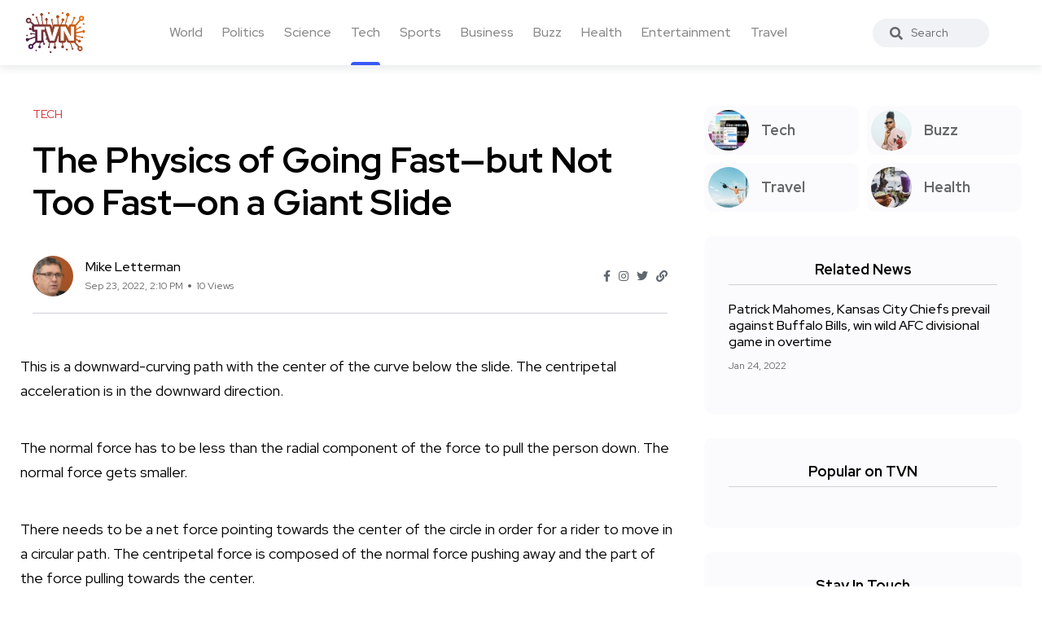

--- FILE ---
content_type: text/html; charset=UTF-8
request_url: https://trueviralnews.com/142932-the-physics-of-going-fast-but-not-too-fast-on-a-giant-slide.html
body_size: 5991
content:
<!DOCTYPE html>
<html>
<head>
    <title>The Physics of Going Fast—but Not Too Fast—on a Giant Slide » TrueViralNews</title>
    <meta name="description" content="This is a downward-curving path with the center of the curve below the slide.  The centripetal acceleration is in the downward direction.The normal force has to be less than the radial component of the force to pull the person down. The normal force gets smaller.There needs to be a net force pointin">
    <meta name="keywords" content="normal force,force,slide,gravitational force">
    <meta property="og:site_name" content="TrueViralNews">
    <meta property="og:type" content="article">
    <meta property="og:title" content="The Physics of Going Fast—but Not Too Fast—on a Giant Slide">
    <meta property="og:url" content="https://trueviralnews.com/142932-the-physics-of-going-fast-but-not-too-fast-on-a-giant-slide.html">
    <meta name="news_keywords" content="normal force,force,slide,gravitational force">
    <meta property="og:image" content="https://media.wired.com/photos/632c9d0c00704d14b5ffb9a9/191:100/w_1280,c_limit/friction_slide_Science_GettyImages-1272469804-(1).jpg">
    <meta property="og:description" content="This is a downward-curving path with the center of the curve below the slide.  The centripetal acceleration is in the downward direction.The normal force has to be less than the radial component of the force to pull the person down. The normal force gets smaller.There needs to be a net force pointin">
    <link rel="canonical" href="https://trueviralnews.com/142932-the-physics-of-going-fast-but-not-too-fast-on-a-giant-slide.html">

    <meta name="HandheldFriendly" content="true">
    <meta name="format-detection" content="telephone=no">
    <meta name="viewport" content="user-scalable=no, initial-scale=1.0, maximum-scale=1.0, width=device-width">
    <meta name="apple-mobile-web-app-capable" content="yes">
    <meta name="apple-mobile-web-app-status-bar-style" content="default">
    <meta name="ahrefs-site-verification" content="01b09cf97fc56af8c04f0940ce1861a3c805dca74a0f531c7f77e9be6f76bc52">

    <link rel="shortcut icon" href="/template/images/favicon.ico">
    <link rel="apple-touch-icon" href="/template/touch-icon-iphone.png">
    <link rel="apple-touch-icon" sizes="76x76" href="/template/images/touch-icon-ipad.png">
    <link rel="apple-touch-icon" sizes="120x120" href="/template/images/touch-icon-iphone-retina.png">
    <link rel="apple-touch-icon" sizes="152x152" href="/template/images/touch-icon-ipad-retina.png">

    <!-- Bootstrap CSS -->
    <link rel="stylesheet" href="/template/css/bootstrap.min.css">
    <link rel="stylesheet" href="/template/css/style.css?v=1.1.2">
    <!-- Global site tag (gtag.js) - Google Analytics -->
    <script async src="https://www.googletagmanager.com/gtag/js?id=UA-15050551-8"></script>
    <script>
        window.dataLayer = window.dataLayer || [];
        function gtag(){dataLayer.push(arguments);}
        gtag('js', new Date());

        gtag('config', 'UA-15050551-8');
    </script>
        <script type="application/ld+json">
    {
      "@context": "https://schema.org",
      "@type": "NewsArticle",
      "headline": "The Physics of Going Fast—but Not Too Fast—on a Giant Slide",
      "image": [
        "https://media.wired.com/photos/632c9d0c00704d14b5ffb9a9/191:100/w_1280,c_limit/friction_slide_Science_GettyImages-1272469804-(1).jpg"
       ],
      "datePublished": "2022-09-23T14:10:06+00:00",
      "author": [{
          "@type": "Person",
          "name": "Mike Letterman"
        }]
    }
    </script>
    </head>
<body><!--------------------- HEADER ------------------>
<header class="header axil-header  header-light header-sticky header-with-shadow">
    <div class="header-wrap">
        <div class="row align-items-center">
            <div class="col-xl-1 col-lg-4 col-md-4 col-sm-3 col-12">
                <div class="logo">
                    <a href="/">
                        <img class="dark-logo" src="/template/images/logo.png" alt="TVN logo">
                        <img class="light-logo" src="/template/images/logo.png" alt="TVN logo">
                    </a>
                </div>
            </div>
            <div class="col-xl-9 d-none d-xl-block">
                <div class="mainmenu-wrapper">
                    <nav class='mainmenu-nav'><ul class='mainmenu'><li><a href='/world'>World</a></li><li><a href='/politics'>Politics</a></li><li><a href='/science'>Science</a></li><li class="active"><a href='/tech'>Tech</a></li><li><a href='/sports'>Sports</a></li><li><a href='/business'>Business</a></li><li><a href='/buzz'>Buzz</a></li><li><a href='/health'>Health</a></li><li><a href='/entertainment'>Entertainment</a></li><li><a href='/travel'>Travel</a></li></ul></nav>                </div>
            </div>

            <div class="col-xl-1 col-lg-8 col-md-8 col-sm-9 col-12">
                <div class="header-search text-right d-flex align-items-center">
                    <form class="header-search-form">
                        <div class="axil-search form-group">
                            <button type="submit" class="search-button"><i class="fas fa-search"></i></button>
                            <input type="text" class="form-control" placeholder="Search" style="max-width: 184px;">
                        </div>
                    </form>

                    <!-- Start Hamburger Menu  -->
                    <div class="hamburger-menu d-block d-xl-none">
                        <div class="hamburger-inner">
                            <div class="icon"><i class="fas fa-bars"></i></div>
                        </div>
                    </div>
                    <!-- End Hamburger Menu  -->
                </div>
            </div>
        </div>
    </div>
</header><div class="axil-section-gap bg-color-white">
    <div class="container">
        <div class="row">
            <div class="col-lg-8 col-xl-8">

                                <!-- Start Banner Area -->
<div class='banner banner-single-post post-formate post-layout axil-section-gapBottom'>
	<div class='container'>
		<div class='row'>
			<div class='col-lg-12'>
				<!-- Start Single Slide  -->
				<div class='content-block'>
					<!-- Start Post Content  -->
					<div class='post-content'>
						<div class='post-cat'>
							<div class='post-cat-list'>
								<a class='hover-flip-item-wrapper' href='tech'>
									<span class='hover-flip-item'>
										<span data-text='Tech' style='text-transform: uppercase;'>
										Tech</span>
									</span>
								</a>
							</div>
						</div>
						<h1 class='title'>The Physics of Going Fast&mdash;but Not Too Fast&mdash;on a Giant Slide</h1>
						<!-- Post Meta  -->
						<div class='post-meta-wrapper'>
							<div class='post-meta'>
								<div class='post-author-avatar border-rounded'>
									<img src='/template/images/fotos/letterman.jpg' alt='Mike Letterman' style='max-width: 50px;'>
								</div>
								<div class='content'>
									<h6 class='post-author-name'>
										<a class='hover-flip-item-wrapper' href='#'>
											<span class='hover-flip-item'>
												<span data-text='Mike Letterman'>Mike Letterman</span>
											</span>
										</a>
									</h6>
									<ul class='post-meta-list'>
										<li><time datetime='Sep 23, 2022, 2:10 PM'>Sep 23, 2022, 2:10 PM</time></li>
										<li>10 Views</li>
									</ul>
								</div>
							</div>
							<ul class='social-share-transparent justify-content-end'>
								<li><a href='#'><i class='fab fa-facebook-f'></i></a></li>
								<li><a href='#'><i class='fab fa-instagram'></i></a></li>
								<li><a href='#'><i class='fab fa-twitter'></i></a></li>
								<li><a href='#'><i class='fas fa-link'></i></a></li>
							</ul>
						</div>
					</div>
					<!-- End Post Content  -->
				</div>
				<!-- End Single Slide  -->
			</div>
		</div>
	</div>
</div>
<!-- End Banner Area -->

<div class='axil-post-details'>
	<div>
	    <p>This is a downward-curving path with the center of the curve below the slide.  The centripetal acceleration is in the downward direction.</p><p>The normal force has to be less than the radial component of the force to pull the person down. The normal force gets smaller.</p><p>There needs to be a net force pointing towards the center of the circle in order for a rider to move in a circular path. The centripetal force is composed of the normal force pushing away and the part of the force pulling towards the center.</p><p>You don't need a large centripetal force to move a rider if they are slow. The component of the force is enough to get it. The force from the slide might be small.</p><p>The force of gravity alone wouldn't be enough to produce circular motion if the rider got too fast. The normal force is needed to pull toward the center of the circle. The slides don't do that. The sliding human wouldn't actually move in a circle, but instead along a parabolic path as they leave the slide and become airborne, until they crash back into the slide. It happened to the slide riders.</p><p>A person is sliding down a slide. The rider is at the top of a curve. At some point the person flies off the track and into the air.</p><figure><p>The video is about Allain.</p></figure><p>The speed at which the person begins their ride is crucial. The value for the speed that will cause a person to come off the slide depends on the start and end of the slide.</p><p>If you want your riders to stay on the slide, you need to increase the coefficients of friction between them. The Michigan Department of Natural Resources, which runs the park, posted a video on their Facebook page explaining the changes they have made. A park employee shows the riders how to lean forward.</p><p>What is the reason for water? Adding a small amount of water could cause it to become more sticky. Adding enough to create a full-on waterslide would take a lot of water, so it's not a good idea.</p><p>If the rider's weight is on the cloth sack on their legs, it will be safe. Because all the riders have to wear these sacks, it makes for a more consistent surface, which makes for a better experience. If they leaned backwards, the material that makes up the person's shirt would be in danger.</p><p>If the park operators want to get even more creative, another option would be to have riders wear something other than the sacks and slide. It is1-65561-65561-65561-65561-65561-65561-65561-65561-65561-65561-65561-65561-65561-6556 [base64]</p><p>I'm happy sliding.</p>
	</div>
	<div class='tagcloud'>
	    <a href='/tags/normal force/'>normal force</a><a href='/tags/force/'>force</a><a href='/tags/slide/'>slide</a><a href='/tags/gravitational force/'>gravitational force</a>
	</div>

	<div class='social-share-block'>
		<div class='post-like'>
			<a href='#'><i class='fas fa-thumbs-up'></i><span>2.2k Like</span></a>
		</div>
		<ul class='social-icon icon-rounded-transparent md-size'>
			<li><a href='#'><i class='fab fa-facebook-f'></i></a></li>
			<li><a href='#'><i class='fab fa-instagram'></i></a></li>
			<li><a href='#'><i class='fab fa-twitter'></i></a></li>
			<li><a href='#'><i class='fab fa-linkedin-in'></i></a></li>
		</ul>
	</div>
</div>                            </div>
            <div class="col-lg-4 col-xl-4 mt_md--40 mt_sm--40">
                <div class="sidebar-inner">

    <!-- CATEGORIES 4 QUICK LINKS  -->
    <div class="axil-single-widget widget widget_categories mb--30">
        <ul>
            <li class="cat-item">
                <a href="/tech" class="inner">
                    <div class="thumbnail">
                        <img src="/template/images/tech.jpg" alt="">
                    </div>
                    <div class="content">
                        <h5 class="title">Tech</h5>
                    </div>
                </a>
            </li>
            <li class="cat-item">
                <a href="/buzz" class="inner">
                    <div class="thumbnail">
                        <img src="/template/images/life.jpg" alt="">
                    </div>
                    <div class="content">
                        <h5 class="title">Buzz</h5>
                    </div>
                </a>
            </li>
            <li class="cat-item">
                <a href="/travel" class="inner">
                    <div class="thumbnail">
                        <img src="/template/images/travel.jpg" alt="">
                    </div>
                    <div class="content">
                        <h5 class="title">Travel</h5>
                    </div>
                </a>
            </li>
            <li class="cat-item">
                <a href="/health" class="inner">
                    <div class="thumbnail">
                        <img src="/template/images/food.jpg" alt="">
                    </div>
                    <div class="content">
                        <h5 class="title">Health</h5>
                    </div>
                </a>
            </li>
        </ul>
    </div>

        <!-- RELATED NEWS  -->
    <div class="axil-single-widget widget widget_postlist mb--30">
        <h5 class="widget-title">Related News</h5>
        <!-- Start Post List  -->
        <div class="post-medium-block">

            <div class="content-block post-medium mb--20">
                <div class="post-content">
                    <h6 class="title"><a href="https://trueviralnews.com/76809-patrick-mahomes-kansas-city-chiefs-prevail-against-buffalo-bills-win-wild-afc-divisional-game-in-overtime.html">Patrick Mahomes, Kansas City Chiefs prevail against Buffalo Bills, win wild AFC divisional game in overtime</a></h6>
                    <div class="post-meta">
                        <ul class="post-meta-list">
                            <li><time datetime="2022-01-24">Jan 24, 2022</time></li>
                        </ul>
                    </div>
                </div>
            </div>

        </div>
        <!-- End Post List  -->
    </div>
    


    <!-- POPULAR NEWS  -->
    <div class="axil-single-widget widget widget_postlist mb--30">
        <h5 class="widget-title">Popular on TVN</h5>

        <div class="post-medium-block">
                                    <!-- SQL time: 0.3 ms -->        </div>

    </div>


    <!-- SOCIAL BUTTONS  -->
    <div class="axil-single-widget widget widget_social mb--30">
        <h5 class="widget-title">Stay In Touch</h5>
        <ul class="social-icon md-size justify-content-center">
            <li><a href="#"><i class="fab fa-facebook-f"></i></a></li>
            <li><a href="#"><i class="fab fa-instagram"></i></a></li>
            <li><a href="#"><i class="fab fa-twitter"></i></a></li>
            <li><a href="#"><i class="fab fa-slack"></i></a></li>
            <li><a href="#"><i class="fab fa-linkedin-in"></i></a></li>
        </ul>
    </div>

</div>            </div>
        </div>
    </div>
</div>
<div class="axil-footer-area axil-footer-style-1 bg-color-white">
    <!-- Start Footer Top Area  -->
    <div class="footer-top">
        <div class="container">
            <div class="row">
                <div class="col-lg-12">
                    <!-- Start Post List  -->
                    <div class="inner d-flex align-items-center flex-wrap">
                        <h5 class="follow-title mb--0 mr--20">Follow Us</h5>
                        <ul class="social-icon color-tertiary md-size justify-content-start">
                            <li><a href="#"><i class="fab fa-facebook-f"></i></a></li>
                            <li><a href="#"><i class="fab fa-instagram"></i></a></li>
                            <li><a href="#"><i class="fab fa-twitter"></i></a></li>
                            <li><a href="#"><i class="fab fa-linkedin-in"></i></a></li>
                        </ul>
                    </div>
                    <!-- End Post List  -->
                </div>
            </div>
        </div>
    </div>
    <!-- End Footer Top Area  -->

    <!-- Start Copyright Area  -->
    <div class="copyright-area">
        <div class="container">
            <div class="row align-items-center">
                <div class="col-lg-9 col-md-12">
                    <div class="copyright-left">
                        <div class="logo">
                            <a href="/">
                                <img class="dark-logo" src="/template/images/logo.png" alt="Logo Images">
                                <img class="light-logo" src="/template/images/logo.png" alt="Logo Images">
                            </a>
                        </div>
                        <ul class="mainmenu justify-content-start">
                            <li>
                                <a class="hover-flip-item-wrapper" href="/information/advertising-on-tvn.html">
									<span class="hover-flip-item">
								<span data-text="Advertising">Advertising</span>
									</span>
                                </a>
                            </li>
                            <li>
                                <a class="hover-flip-item-wrapper" href="https://nutra777.com" target="_blank">
									<span class="hover-flip-item">
								<span data-text="Nutrition and Supplements">Nutrition and Supplements</span>
									</span>
                                </a>
                            </li>							<li>                                <a class="hover-flip-item-wrapper" href="https://custom-visuals.com" target="_blank">									<span class="hover-flip-item">								<span data-text="Custom Visuals for Power BI">Custom Visuals for Power BI</span>									</span>                                </a>                            </li>
                            <li>
                                <a class="hover-flip-item-wrapper" href="/rules.html">
									<span class="hover-flip-item">
								<span data-text="Terms of Use">Terms of Use</span>
									</span>
                                </a>
                            </li>
                        </ul>
                    </div>
                </div>
                <div class="col-lg-3 col-md-12">
                    <div class="copyright-right text-left text-lg-right mt_md--20 mt_sm--20">
                        <p class="b3">All Rights Reserved © 2024</p>
                    </div>
                </div>
            </div>
        </div>
    </div>
    <!-- End Copyright Area  -->
</div>
<a id="backto-top"></a><link rel="stylesheet" href="/template/css/all-fa.css">
<script>

        let	dg4y56jfh = 142932;

    const request = new XMLHttpRequest();
    const url = "yf7sdfj3jh/rf4bdsfg.php";

    const params = "dg4y56jfh=" + dg4y56jfh;

    request.open("POST", url, true);

    request.setRequestHeader("Content-type", "application/x-www-form-urlencoded");

    request.addEventListener("readystatechange", () => {
        if(request.readyState === 4 && request.status === 200) {
            //console.log(request.responseText);
        }
    });
    request.send(params);
    
    /*jQuery(function($){
        let btn = $('#backto-top');
        $(window).scroll(function () {
            if ($(window).scrollTop() > 300) {
                btn.addClass('show');
            } else {
                btn.removeClass('show');
            }
        });
        btn.on('click', function (e) {
            e.preventDefault();
            $('html, body').animate({
                scrollTop: 0
            }, '300');
        });

        $('.hamburger-menu').on('click', function (e) {
            e.preventDefault();
            $('body').addClass('popup-mobile-menu-show'),
                $('html').css({
                    overflow: 'hidden'
                });
        });
        $('.mobile-close').on('click', function (e) {
            e.preventDefault();
            $('body').removeClass('popup-mobile-menu-show'),
                $('html').css({
                    overflow: ''
                });
            $('.popup-mobilemenu-area .menu-item-has-children a').removeClass('open').siblings('.axil-submenu').slideUp('400');

        });
        $('.popup-mobilemenu-area').on('click', function (e) {
            e.target === this && $('body').removeClass('popup-mobile-menu-show'),
                $('html').css({
                    overflow: ''
                });
        });

    });*/
</script>
<!-- 598 kb-->
<!-- Generated for 6 m.sec. -->
</body>
</html>